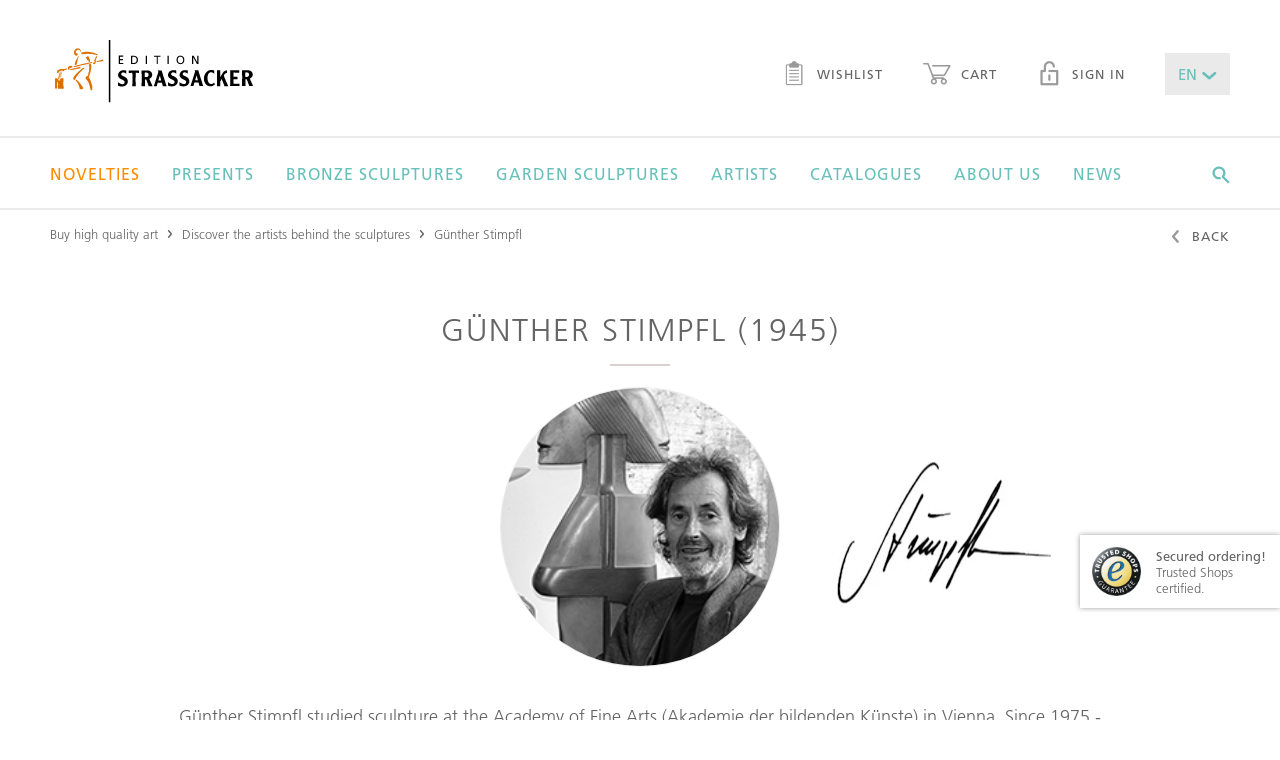

--- FILE ---
content_type: text/html;charset=UTF-8
request_url: https://www.edition-strassacker.de/en/artists/guenther-stimpfl
body_size: 11935
content:
<!doctype html>
<!--[if lte IE 9 ]>
<html lang="en" class="ie9"><![endif]-->
<!--[if (gt IE 9)|!(IE)]><!-->
<html lang="en"><!--<![endif]-->
  <head>
  <meta name="google-site-verification" content="zGNuATHc31ujps_U-n4IBOU2I23vnQDDYGiF0_8KDkc" />
  <title>Limited bronze sculptures by Günther Stimpfl for sale - EDITION STRASSACKER</title>
  <meta charset="UTF-8">
  <meta name="viewport" content="width=device-width, initial-scale=1">

  <meta name="keywords" content=""/>
  <meta name="description" content="Find limited bronze sculptures by Günther Stimpfl for sale - Strictly limited and with a certificate of authenticity - free delivery within the EU."/>

  <link rel="shortcut icon" href="~/docroot/prod/assets/images/favicons/favicon-2023.svg" type="image/svg+xml"/>
  <link rel="apple-touch-icon" href="~/docroot/prod/assets/images/favicons/apple-touch-icon.png"/>
  <link rel="apple-touch-icon" sizes="57x57" href="~/docroot/prod/assets/images/favicons/apple-touch-icon-57x57.png"/>
  <link rel="apple-touch-icon" sizes="72x72" href="~/docroot/prod/assets/images/favicons/apple-touch-icon-72x72.png"/>
  <link rel="apple-touch-icon" sizes="76x76" href="~/docroot/prod/assets/images/favicons/apple-touch-icon-76x76.png"/>
  <link rel="apple-touch-icon" sizes="114x114" href="~/docroot/prod/assets/images/favicons/apple-touch-icon-114x114.png"/>
  <link rel="apple-touch-icon" sizes="120x120" href="~/docroot/prod/assets/images/favicons/apple-touch-icon-120x120.png"/>
  <link rel="apple-touch-icon" sizes="144x144" href="~/docroot/prod/assets/images/favicons/apple-touch-icon-144x144.png"/>
  <link rel="apple-touch-icon" sizes="152x152" href="~/docroot/prod/assets/images/favicons/apple-touch-icon-152x152.png"/>
  <link rel="apple-touch-icon" sizes="180x180" href="~/docroot/prod/assets/images/favicons/apple-touch-icon-180x180.png"/>

  <meta property="og:type" content="Website">
  <meta property="og:title" content="Limited bronze sculptures by Günther Stimpfl for sale - EDITION STRASSACKER">
  <!-- 		<meta property="og:locale" content="de_DE" /> -->
  <meta property="og:description" content="Find limited bronze sculptures by Günther Stimpfl for sale - Strictly limited and with a certificate of authenticity - free delivery within the EU.">
  <meta property="og:image" content="https://edition-strassacker.de/docroot/prod/assets/images/logo.svg;jsessionid=9EBD2FE95354F0180165E1F44517879F">
  <meta name="twitter:card" content="summary">
  <meta name="twitter:title" content="Limited bronze sculptures by Günther Stimpfl for sale - EDITION STRASSACKER">
  <meta name="twitter:description" content="Find limited bronze sculptures by Günther Stimpfl for sale - Strictly limited and with a certificate of authenticity - free delivery within the EU.">

  <meta name="twitter:image" content="https://edition-strassacker.de/docroot/prod/assets/images/logo.svg;jsessionid=9EBD2FE95354F0180165E1F44517879F">
  <script>
    /*! modernizr 3.3.1 (Custom Build) | MIT *
     * http://modernizr.com/download/?-touchevents-setclasses !*/
    !function (e, n, t) {
      function o(e, n) {
        return typeof e === n
      }

      function s() {
        var e, n, t, s, a, i, r;
        for (var l in c)if (c.hasOwnProperty(l)) {
          if (e = [], n = c[l], n.name && (e.push(n.name.toLowerCase()), n.options && n.options.aliases && n.options.aliases.length))for (t = 0; t < n.options.aliases.length; t++)e.push(n.options.aliases[t].toLowerCase());
          for (s = o(n.fn, "function") ? n.fn() : n.fn, a = 0; a < e.length; a++)i = e[a], r = i.split("."), 1 === r.length ? Modernizr[r[0]] = s : (!Modernizr[r[0]] || Modernizr[r[0]] instanceof Boolean || (Modernizr[r[0]] = new Boolean(Modernizr[r[0]])), Modernizr[r[0]][r[1]] = s), f.push((s ? "" : "no-") + r.join("-"))
        }
      }

      function a(e) {
        var n = u.className, t = Modernizr._config.classPrefix || "";
        if (p && (n = n.baseVal), Modernizr._config.enableJSClass) {
          var o = new RegExp("(^|\\s)" + t + "no-js(\\s|$)");
          n = n.replace(o, "$1" + t + "js$2")
        }
        Modernizr._config.enableClasses && (n += " " + t + e.join(" " + t), p ? u.className.baseVal = n : u.className = n)
      }

      function i() {
        return "function" != typeof n.createElement ? n.createElement(arguments[0]) : p ? n.createElementNS.call(n, "http://www.w3.org/2000/svg", arguments[0]) : n.createElement.apply(n, arguments)
      }

      function r() {
        var e = n.body;
        return e || (e = i(p ? "svg" : "body"), e.fake = !0), e
      }

      function l(e, t, o, s) {
        var a, l, f, c, d = "modernizr", p = i("div"), h = r();
        if (parseInt(o, 10))for (; o--;)f = i("div"), f.id = s ? s[o] : d + (o + 1), p.appendChild(f);
        return a = i("style"), a.type = "text/css", a.id = "s" + d, (h.fake ? h : p).appendChild(a), h.appendChild(p), a.styleSheet ? a.styleSheet.cssText = e : a.appendChild(n.createTextNode(e)), p.id = d, h.fake && (h.style.background = "", h.style.overflow = "hidden", c = u.style.overflow, u.style.overflow = "hidden", u.appendChild(h)), l = t(p, e), h.fake ? (h.parentNode.removeChild(h), u.style.overflow = c, u.offsetHeight) : p.parentNode.removeChild(p), !!l
      }

      var f = [], c = [], d = {
        _version: "3.3.1",
        _config: {classPrefix: "", enableClasses: !0, enableJSClass: !0, usePrefixes: !0},
        _q: [],
        on: function (e, n) {
          var t = this;
          setTimeout(function () {
            n(t[e])
          }, 0)
        },
        addTest: function (e, n, t) {
          c.push({name: e, fn: n, options: t})
        },
        addAsyncTest: function (e) {
          c.push({name: null, fn: e})
        }
      }, Modernizr = function () {
      };
      Modernizr.prototype = d, Modernizr = new Modernizr;
      var u = n.documentElement, p = "svg" === u.nodeName.toLowerCase(), h = d._config.usePrefixes ? " -webkit- -moz- -o- -ms- ".split(" ") : ["", ""];
      d._prefixes = h;
      var m = d.testStyles = l;
      Modernizr.addTest("touchevents", function () {
        var t;
        if ("ontouchstart" in e || e.DocumentTouch && n instanceof DocumentTouch)t = !0; else {
          var o = ["@media (", h.join("touch-enabled),("), "heartz", ")", "{#modernizr{top:9px;position:absolute}}"].join("");
          m(o, function (e) {
            t = 9 === e.offsetTop
          })
        }
        return t
      }), s(), a(f), delete d.addTest, delete d.addAsyncTest;
      for (var v = 0; v < Modernizr._q.length; v++)Modernizr._q[v]();
      e.Modernizr = Modernizr
    }(window, document);
  </script>

  <script src="https://www.google.com/recaptcha/api.js?onload=vcRecaptchaApiLoaded&render=explicit&hl=en" async defer></script>

  <link rel="stylesheet" href="/docroot/prod/application.css">
<script defer type="application/javascript" src="/docroot/prod/app.js"></script>
<!-- Google Tag Manager -->
      <script>(function(w,d,s,l,i){w[l]=w[l]||[];w[l].push({'gtm.start':
                new Date().getTime(),event:'gtm.js'});var f=d.getElementsByTagName(s)[0],
              j=d.createElement(s),dl=l!='dataLayer'?'&l='+l:'';j.async=true;j.src=
              'https://www.googletagmanager.com/gtm.js?id='+i+dl;f.parentNode.insertBefore(j,f);
      })(window,document,'script','dataLayer','GTM-57LBG4');</script>
      <!-- End Google Tag Manager -->

      <!-- Adform Tracking Code BEGIN -->
      <script type="text/plain" data-name="tracking" data-type="application/javascript">
        window._adftrack = Array.isArray(window._adftrack) ? window._adftrack : (window._adftrack ? [window._adftrack] : []);
        window._adftrack.push({
          HttpHost: 'track.adform.net',
          pm: 2294354
        });
        (function () { var s = document.createElement('script'); s.type = 'text/javascript'; s.async = true; s.src = 'https://s2.adform.net/banners/scripts/st/trackpoint-async.js'; var x = document.getElementsByTagName('script')[0]; x.parentNode.insertBefore(s, x); })();
      </script>
      <noscript>
        <p style="margin:0;padding:0;border:0;">
          <img src="https://track.adform.net/Serving/TrackPoint/?pm=2294354" width="1" height="1" alt="" />
        </p>
      </noscript>
      <!-- Adform Tracking Code END -->

      <!-- Piwik Pro -->
        <script type="text/plain" data-name="tracking" data-type="application/javascript">
          (function(window, document, script, dataLayer, id) {
            function stgCreateCookie(a,b,c){var d="";if(c){var e=new Date;e.setTime(e.getTime()+24*c*60*60*1e3),d="; expires="+e.toUTCString()}document.cookie=a+"="+b+d+"; path=/"}var isStgDebug=(window.location.href.match("stg_debug")||window.document.cookie.match("stg_debug"))&&!window.location.href.match("stg_disable_debug");stgCreateCookie("stg_debug",isStgDebug?1:"",isStgDebug?14:-1);
            window[dataLayer]=window[dataLayer]||[],window[dataLayer].push({start:(new Date).getTime(),event:"stg.start"});var scripts=document.getElementsByTagName(script)[0],tags=document.createElement(script),dl="dataLayer"!=dataLayer?"?dataLayer="+dataLayer:"";tags.async=!0,tags.src="//www.rumiview.com/containers/"+id+".js"+dl,isStgDebug&&(tags.src=tags.src+"?stg_debug"),scripts.parentNode.insertBefore(tags,scripts);
            !function(a,n,i,t){a[n]=a[n]||{};for(var c=0;c<i.length;c++)!function(i){a[n][i]=a[n][i]||{},a[n][i].api=a[n][i].api||function(){var a=[].slice.call(arguments,0),t=a;"string"==typeof a[0]&&(t={event:n+"."+i+":"+a[0],parameters:[].slice.call(arguments,1)}),window[dataLayer].push(t)}}(i[c])}(window,"ppms",["tm","cp","cm"]);
          })(window, document, 'script', 'dataLayer', 'a666a4ab-493b-46b8-9a3b-85b11280a3c1');
        </script><noscript><iframe src="//www.rumiview.com/containers/a666a4ab-493b-46b8-9a3b-85b11280a3c1/noscript.html" height="0" width="0" style="display:none;visibility:hidden"></iframe></noscript>
        <!-- End Piwik Pro -->

        <!-- Multiview Tracking Pixel -->
        <script type="text/plain" data-name="tracking" data-type="application/javascript" data-src="//assets.adobedtm.com/175f7caa2b90/86955ebcfb45/launch-1504db9c3953.min.js" async></script>
        <script type="text/plain" data-name="tracking" data-type="application/javascript" data-src="https://tag.simpli.fi/sifitag/a164dd40-09f2-0138-f0bf-06a9ed4ca31b" async></script>
        <!-- End Multiview Tracking Pixel -->

        <!-- Global site tag (gtag.js) - Google Marketing Platform -->
        <script type="text/plain" data-name="tracking" data-type="application/javascript" data-src="https://www.googletagmanager.com/gtag/js?id=DC-9750576" async></script>
        <script type="text/plain" data-name="tracking" data-type="application/javascript">
          window.dataLayer = window.dataLayer || [];
          function gtag(){dataLayer.push(arguments);}
          gtag('js', new Date());
          gtag('config', 'DC-9750576');
        </script>
        <!-- End of global snippet: Please do not remove -->

      </head>
<body>
  <div class="app-container">
      <div id="show-popup" class="popup-area condensed spacer-large">
    <i class="popup-close ico-close" onclick="closePopup()"></i>
    <img src="https://editionstrassacker.imgix.net/dam/jcr:a5bfa666-fe25-4c6d-a397-9b922cb7ac22/Pop_up_Katalog_25_26_E.png" class="popup-image" alt="Request a free catalog!">
    <h1 class="h--underlined popup-headline">Request a free catalog!</h1>
    <p class="popup-text">Take advantage of the opportunity and don’t hesitate to order your personal copy that will be sent to you by mail within a few days.</p>

    <a onclick="followPopupLink()">
      <button class="m-button m-button--filled popup-button">
        <span>Order catalogue!</span>
      </button>
    </a>
</div>

<script>

    function closePopup() {
        document.getElementById('show-popup').style.display = 'none';
        sessionStorage['popupWasClosed'] = 'true';
    }

    function followPopupLink() {
        closePopup();
        window.location.href="https://edition-strassacker.de/en/order-art-catalog"
    }

    if('true' === 'true') {
        if(sessionStorage['popupWasClosed'] !== 'true') {
            setTimeout(function () {
                document.getElementById('show-popup').style.display = 'block';
            }, (parseInt('30'))*1000);
        }
    }
</script>
<to-top-button></to-top-button>

<header class="l-header">
  <div>
    <a href="/en/checkout/shopping-cart" class="l-header__cart-button">
      <i class="ico-warenkorb"></i>
      <div ng-show="$parent.ctrl.cartService.carts['cart'].productCount > 0" class="m-badge" ng-cloak>
          <span ng-cloak>{{$parent.ctrl.cartService.carts['cart'].productCount || '0'}}</span>
        </div>
      </a>
    <a class="l-header__logo" href="/en">
      <img src="/docroot/prod/assets/images/logo.svg" alt="Strassacker Edition">
    </a>
    <button (click)="$parent.ctrl.offcanvasService.togglePanel('offcanvas-navigation');" class="l-header__burger-button">
      <i class="ico-burger"></i> Menu</button>
    <nav class="l-header__sec-nav">
      <ul class="m-nav-bar">
        <li>
          <a href="/en/wish-list" class="m-link">
            <i class="ico-merkzettel"></i> Wishlist<div ng-show="$parent.ctrl.cartService.carts['wishlist'].productCount > 0" class="m-badge" ng-cloak>
                <span ng-cloak>{{$parent.ctrl.cartService.carts['wishlist'].productCount || '0'}}</span>
              </div>
            </a>
        </li>
        <li>
          <a href="/en/checkout/shopping-cart" class="m-link">
            <i class="ico-warenkorb"></i> Cart<div ng-show="$parent.ctrl.cartService.carts['cart'].productCount > 0" class="m-badge" ng-cloak>
                <span ng-cloak>{{$parent.ctrl.cartService.carts['cart'].productCount || '0'}}</span>
              </div>
            </a>
        </li>
        <li><a href="/en/my-account" class="m-link"><i class="ico-lock"></i> Sign in</a></li>
          <li>
          <drop-down class-modifier="m-drop-down--medium m-drop-down--novalidate" ng-model="$parent.ctrl.languageService.lang" ng-cloak>
            <select title="lang">
              <option value="de">DE</option>
              <option value="en">EN</option>
            </select>
          </drop-down>
        </li>
      </ul>
    </nav>
  </div>
  <nav class="l-header__main-nav">
      <div>
        <ul class="m-mega-menu" ng-class="{'m-mega-menu--active-search': searchActive}">
          <li class="m-mega-menu__item m-mega-menu__item--expanding" tabindex="0"><a href="/en/bronze-sculptures/new-editions" ><font color =Darkorange>Novelties</font></a>

<div  class="m-mega-menu__sub-menu">
  <div >
    </div>
</div>

</li><li class="m-mega-menu__item m-mega-menu__item--expanding" tabindex="0"><a href="/en/bronze-sculptures/presents" >Presents</a>

<div  class="m-mega-menu__sub-menu">
  <div >
    </div>
</div>

</li><li class="m-mega-menu__item m-mega-menu__item--expanding" tabindex="0"><a href="/en/bronze-sculptures" >Bronze sculptures</a>

<div 
  class="m-mega-menu__sub-menu">
  <div >
    <div class="m-mega-menu__column">
  <div class="m-box ">
  <strong class="h5 h--underlined">limited bronze sculptures</strong> <a class="m-link m-link--sec" href="/en/bronze-sculptures/limited-sculptures">more details</a>
</div><div class="m-box ">
  <strong class="h5 h--underlined">limited garden sculptures</strong> <a class="m-link m-link--sec" href="/en/bronze-sculptures/limited-garden-sculptures">more details</a>
</div><div class="m-box ">
  <strong class="h5 h--underlined">unlimited garden sculptures</strong> <a class="m-link m-link--sec" href="/en/bronze-sculptures/unlimited-garden-sculptures">more details</a>
</div></div><div class="m-mega-menu__column">
    <div class="m-link-list">
  <strong class="m-link-list__headline">styles</strong>
  <ul class="m-link-list__list">
    <li><a href="/en/bronze-sculptures/style-contemporary-art">Contemporary art</a></li>
    <li><a href="/en/bronze-sculptures/style-realism">Realism</a></li>
    <li><a href="/en/bronze-sculptures/style-surrealism">Surrealism</a></li>
    <li><a href="/en/bronze-sculptures/style-figurative">Figurative</a></li>
    <li><a href="/en/bronze-sculptures/style-classic-modernism">Classic modernism</a></li>
    </ul>
</div>


</div>
<div class="m-mega-menu__column">
    <div class="m-link-list">
  <strong class="m-link-list__headline">Genres</strong>
  <ul class="m-link-list__list">
    <li><a href="/en/bronze-sculptures/genre-figurative">Figurative</a></li>
    <li><a href="/en/bronze-sculptures/genre-mythology">Mythology</a></li>
    <li><a href="/en/bronze-sculptures/genre-animal-sculpture">Animal sculpture</a></li>
    <li><a href="/en/bronze-sculptures/genre-archetypes">Archetypes</a></li>
    <li><a href="/en/bronze-sculptures/genre-ethnic">Ethnic</a></li>
    <li><a href="/en/bronze-sculptures/genre-design">Design</a></li>
    <li><a href="/en/bronze-sculptures/genre-architectural">Architectural</a></li>
    <li><a href="/en/bronze-sculptures/genre-wall-objects">Wall Objects</a></li>
    </ul>
</div>


</div>
<div class="m-mega-menu__column">
    <div class="m-link-list">
  <strong class="m-link-list__headline">Themes</strong>
  <ul class="m-link-list__list">
    <li><a href="/en/bronze-sculptures/love">Love</a></li>
    <li><a href="/en/bronze-sculptures/family">Family</a></li>
    <li><a href="/en/bronze-sculptures/humor">Humor</a></li>
    <li><a href="/en/bronze-sculptures/fairy-tale-and-fantasy">Fairy Tale & Fantasy</a></li>
    <li><a href="/en/bronze-sculptures/reflectiveness">Reflectiveness</a></li>
    <li><a href="/en/bronze-sculptures/music">Music</a></li>
    <li><a href="/en/bronze-sculptures/gift-ideas">Gift Ideas</a></li>
    <li><a href="/en/bronze-sculptures/animals">Animals</a></li>
    <li><a href="/en/bronze-sculptures/all-themes">All themes</a></li>
    </ul>
</div>


</div>
</div>
</div>

</li><li class="m-mega-menu__item m-mega-menu__item--expanding" tabindex="0"><a href="/en/bronze-sculptures/exterior" >Garden sculptures</a>

<div  class="m-mega-menu__sub-menu">
  <div >
    <div class="m-mega-menu__column m-mega-menu__column--wide">
      <div class="m-box m-box--stretched-xl">
        <div>
          <h3 class="h4 h--underlined">all garden sculptures</h3>
          <a href="/en/bronze-sculptures/exterior" class="m-button m-button--link">more details</a>
        </div>
      </div>
    </div>
  <div class="m-mega-menu__column m-mega-menu__column--wide">
      <div class="m-box m-box--dimmed m-box--stretched-xl" style="background-image: url(https://editionstrassacker.imgix.net/dam/jcr:510bd30f-ba3d-4180-bbe5-0e80ceba02e1/Garten_24_25_500_386px_2.jpg?auto=format,compress&w=400);">
        <div>
          <h3 class="h--underlined">Limited garden sculptures</h3>
          <p>Here you will find works by well-known artists for your home garden.</p>
          <a href="/en/bronze-sculptures/limited-garden-sculptures" class="m-button m-button--light">More details</a>
        </div>
      </div>
    </div>
  <div class="m-mega-menu__column m-mega-menu__column--wide">
      <div class="m-box m-box--dimmed m-box--stretched-xl" style="background-image: url(https://editionstrassacker.imgix.net/dam/jcr:51a9432a-ad47-47a9-b71d-1fe1d1e295e2/37309_3.png?auto=format,compress&w=400);">
        <div>
          <h3 class="h--underlined">Unlimited garden sculptures</h3>
          <p>Exclusive bronze art from the "Atelier Strassacker" made by our sculptors.</p>
          <a href="/en/bronze-sculptures/unlimited-garden-sculptures" class="m-button m-button--light">More details</a>
        </div>
      </div>
    </div>
  </div>
</div>

</li><li class="m-mega-menu__item m-mega-menu__item--expanding" tabindex="0"><a href="/en/artists" >Artists</a>

<div 
  class="m-mega-menu__sub-menu">
  <div >

    <div class="m-mega-menu__column">
  <div class="m-box m-box--stretched">
  <strong class="h5 h--underlined">artist of the month</strong> <a class="m-link m-link--sec" href="/en/artists/pawel-andryszewski">more details</a>
</div><div class="m-box m-box--stretched">
  <strong class="h5 h--underlined">Apply as artist</strong> <a class="m-link m-link--sec" href="/en/apply-as-artist">Application form</a>
</div></div><div class="m-mega-menu__column m-mega-menu__column--even-wider">
      <div>
        <a href="/en/artists#A"
                 class="m-button m-button--filled">A</a>
            <a href="/en/artists#B"
                 class="m-button m-button--filled">B</a>
            <a href="/en/artists#C"
                 class="m-button m-button--filled">C</a>
            <a href="/en/artists#D"
                 class="m-button m-button--filled">D</a>
            <a href="/en/artists#E"
                 class="m-button m-button--filled">E</a>
            <a href="/en/artists#F"
                 class="m-button m-button--filled">F</a>
            <a href="/en/artists#G"
                 class="m-button m-button--filled">G</a>
            <a href="/en/artists#H"
                 class="m-button m-button--filled">H</a>
            <button class="m-button" disabled>I</button>
            <a href="/en/artists#J"
                 class="m-button m-button--filled">J</a>
            <a href="/en/artists#K"
                 class="m-button m-button--filled">K</a>
            <a href="/en/artists#L"
                 class="m-button m-button--filled">L</a>
            <a href="/en/artists#M"
                 class="m-button m-button--filled">M</a>
            <a href="/en/artists#N"
                 class="m-button m-button--filled">N</a>
            <a href="/en/artists#O"
                 class="m-button m-button--filled">O</a>
            <a href="/en/artists#P"
                 class="m-button m-button--filled">P</a>
            <button class="m-button" disabled>Q</button>
            <a href="/en/artists#R"
                 class="m-button m-button--filled">R</a>
            <a href="/en/artists#S"
                 class="m-button m-button--filled">S</a>
            <a href="/en/artists#T"
                 class="m-button m-button--filled">T</a>
            <button class="m-button" disabled>U</button>
            <a href="/en/artists#V"
                 class="m-button m-button--filled">V</a>
            <a href="/en/artists#W"
                 class="m-button m-button--filled">W</a>
            <button class="m-button" disabled>X</button>
            <a href="/en/artists#Y"
                 class="m-button m-button--filled">Y</a>
            <a href="/en/artists#Z"
                 class="m-button m-button--filled">Z</a>
            <a href="/en/artists" class="m-button">Show all</a>
      </div>
    </div>

  </div>
</div>
</li><li class="m-mega-menu__item m-mega-menu__item--expanding" tabindex="0"><a href="/en/order-art-catalog" >Catalogues</a>

<div  class="m-mega-menu__sub-menu">
  <div >
    <div class="m-mega-menu__column m-mega-menu__column--wide">
      <div class="m-box m-box--dimmed m-box--stretched-xl" style="background-image: url(https://editionstrassacker.imgix.net/dam/jcr:eb6e4f3f-19d6-4fde-a5d1-35c628a6b1c7/Kleinskulpturen_25_26.jpg?auto=format,compress&w=400);">
        <div>
          <h3 class="h--underlined">SCULPTURES 2025/26</h3>
          <p>In the Edition catalogues, you will find exclusive, limited bronze sculptures.</p>
          <a href="/en/order-art-catalog" class="m-button m-button--light">More Details</a>
        </div>
      </div>
    </div>
  <div class="m-mega-menu__column m-mega-menu__column--wide">
      <div class="m-box m-box--dimmed m-box--stretched-xl" style="background-image: url(https://editionstrassacker.imgix.net/dam/jcr:51a9432a-ad47-47a9-b71d-1fe1d1e295e2/37309_3.png?auto=format,compress&w=400);">
        <div>
          <h3 class="h--underlined">GARDEN CATALOGUE 2025/26</h3>
          <p>Apart from our Edition catalogues, an exclusive garden sculpture catalogue is published once a year.</p>
          <a href="/en/order-art-catalog" class="m-button m-button--light">More Details</a>
        </div>
      </div>
    </div>
  </div>
</div>

</li><li class="m-mega-menu__item m-mega-menu__item--expanding" tabindex="0"><a href="/en/about-us" >About us</a>

<div 
  class="m-mega-menu__sub-menu">
  <div >
    <div class="m-mega-menu__column">
    <div class="m-link-list">
  <strong class="m-link-list__headline">Edition Strassacker</strong>
  <ul class="m-link-list__list">
    <li><a href="/en/about-us">The Edition Strassacker</a></li>
    <li><a href="/en/about-us/our-guarantees">Our guarantees </a></li>
    <li><a href="/en/about-us/gallery-in-suessen">Gallery in Süßen </a></li>
    <li><a href="/en/about-us/sculpture-garden-in-suessen">Sculpture Garden in Süßen </a></li>
    </ul>
</div>


</div>
<div class="m-mega-menu__column">
    <div class="m-link-list">
  <strong class="m-link-list__headline">Art of bronze casting</strong>
  <ul class="m-link-list__list">
    <li><a href="/en/about-us/art-foundry-in-suessen">Art foundry in Süssen </a></li>
    <li><a href="/en/about-us/art-of-bronze-casting">Art of bronze casting</a></li>
    <li><a href="/en/about-us/lost-wax-technique">Lost wax technique </a></li>
    <li><a href="/en/about-us/sand-casting">Sand casting </a></li>
    <li><a href="/en/about-us/chasing-and-adding-patinas">Chasing and adding patinas </a></li>
    </ul>
</div>


</div>
<div class="m-mega-menu__column">
    <div class="m-link-list">
  <strong class="m-link-list__headline">Service</strong>
  <ul class="m-link-list__list">
    <li><a href="/en/about-us/installation-and-care-instructions">Installation & care instructions </a></li>
    <li><a href="/en/about-us/faq">FAQ – Frequently asked questions</a></li>
    <li><a href="/en/contact">Contact</a></li>
    <li><a href="/en/apply-as-artist">Apply as artist</a></li>
    </ul>
</div>


</div>
<div class="m-mega-menu__column">
    <div class="m-link-list">
  <strong class="m-link-list__headline">Worth Knowing</strong>
  <ul class="m-link-list__list">
    <li><a href="/en/bronze-art">Bronze art </a></li>
    <li><a href="/en/about-us/ernst-fuchs-special">A hommage to Prof. Ernst Fuchs</a></li>
    </ul>
</div>


</div>
<footer class="m-mega-menu__footer">
  <div class="m-box m-box--full-width">
    <div>
      <strong class="h5">Do you have any questions?</strong> Call us!</div>
    <div>
      <i class="ico-phone"></i>
      <div>
        <strong>+49 (0) 7162 16 180</strong> Mo. – Fr. from 8.30 to 16.30</div>
    </div>
    <div>
      <a href="mailto:info@edition-strassacker.de" class="m-button">Send email</a>
      <a href="/en/contact" class="m-button">contact form</a>
      </div>
  </div>
</footer></div>
</div>

</li><li class="m-mega-menu__item" tabindex="0"><a href="/en/news" >News</a>

</li><li class="m-mega-menu__search" tabindex="0">
            <i (click)="searchActive = true;" class="ico-suche"></i>
            <search-input class="m-search-input" search-page="/en/search-results" product-image-query-string="?auto=format,compress&w=100">
              <input class="js-search-input"
                     ng-keyup="$parent.ctrl.handleKeyPress($event);"
                     esc-pressed="$parent.ctrl.reset(); $parent.$parent.searchActive = false;"
                     type="text"
                     placeholder="Search for articles, sculptures, artists, &hellip;">
              <span (click)="$parent.$parent.searchActive = false;"
                    class="js-search-close-button m-search-input__close-button">
                <i class="ico-close"></i>
              </span>
            </search-input>
          </li>
        </ul>
      </div>
    </nav>
  <offcanvas-panel panel-id="offcanvas-navigation" class="l-offcanvas-panel">
    <tree-menu class="m-tree-menu">
      <tree-menu-level level-id="root" level-title="Menü" class="m-tree-menu__root-level">
        <div>
          <a href="/en">Home</a>
          <a href="/en/bronze-sculptures/new-editions"><font color =Darkorange>Novelties</font></a>
              <a href="/en/bronze-sculptures/presents">Presents</a>
              <button target-level="Bronze sculptures">
                    Bronze sculptures<i class="ico-arrow-right"></i>
                </button>
              <button target-level="Garden sculptures">
                    Garden sculptures<i class="ico-arrow-right"></i>
                </button>
              <button target-level="Artists">
                    Artists<i class="ico-arrow-right"></i>
                </button>
              <button target-level="Catalogues">
                    Catalogues<i class="ico-arrow-right"></i>
                </button>
              <button target-level="About us">
                    About us<i class="ico-arrow-right"></i>
                </button>
              <a href="/en/news">News</a>
              </div>
        <tree-menu-level level-id="Bronze sculptures" level-title="Bronze sculptures">
              <div>
                <a href="/en/bronze-sculptures">Overview</a>
                <button target-level="styles">
                          styles<i class="ico-arrow-right"></i>
                      </button>
                    <button target-level="Genres">
                          Genres<i class="ico-arrow-right"></i>
                      </button>
                    <button target-level="Themes">
                          Themes<i class="ico-arrow-right"></i>
                      </button>
                    <a href="/en/bronze-sculptures/limited-sculptures">limited bronze sculptures</a>
                    <a href="/en/bronze-sculptures/limited-garden-sculptures">limited garden sculptures</a>
                    <a href="/en/bronze-sculptures/unlimited-garden-sculptures">unlimited garden sculptures</a>
                    </div>
              <tree-menu-level level-id="styles" level-title="styles">
                    <div>
                      <a href="/en/bronze-sculptures/style-contemporary-art">Contemporary art</a>
                      <a href="/en/bronze-sculptures/style-realism">Realism</a>
                      <a href="/en/bronze-sculptures/style-surrealism">Surrealism</a>
                      <a href="/en/bronze-sculptures/style-figurative">Figurative</a>
                      <a href="/en/bronze-sculptures/style-classic-modernism">Classic modernism</a>
                      </div>
                  </tree-menu-level>
                <tree-menu-level level-id="Genres" level-title="Genres">
                    <div>
                      <a href="/en/bronze-sculptures/genre-figurative">Figurative</a>
                      <a href="/en/bronze-sculptures/genre-mythology">Mythology</a>
                      <a href="/en/bronze-sculptures/genre-animal-sculpture">Animal sculpture</a>
                      <a href="/en/bronze-sculptures/genre-archetypes">Archetypes</a>
                      <a href="/en/bronze-sculptures/genre-ethnic">Ethnic</a>
                      <a href="/en/bronze-sculptures/genre-design">Design</a>
                      <a href="/en/bronze-sculptures/genre-architectural">Architectural</a>
                      <a href="/en/bronze-sculptures/genre-wall-objects">Wall Objects</a>
                      </div>
                  </tree-menu-level>
                <tree-menu-level level-id="Themes" level-title="Themes">
                    <div>
                      <a href="/en/bronze-sculptures/love">Love</a>
                      <a href="/en/bronze-sculptures/family">Family</a>
                      <a href="/en/bronze-sculptures/humor">Humor</a>
                      <a href="/en/bronze-sculptures/fairy-tale-and-fantasy">Fairy Tale & Fantasy</a>
                      <a href="/en/bronze-sculptures/reflectiveness">Reflectiveness</a>
                      <a href="/en/bronze-sculptures/music">Music</a>
                      <a href="/en/bronze-sculptures/gift-ideas">Gift Ideas</a>
                      <a href="/en/bronze-sculptures/animals">Animals</a>
                      <a href="/en/bronze-sculptures/all-themes">All themes</a>
                      </div>
                  </tree-menu-level>
                </tree-menu-level>
          <tree-menu-level level-id="Garden sculptures" level-title="Garden sculptures">
              <div>
                <a href="/en/bronze-sculptures/exterior">Overview</a>
                <a href="/en/bronze-sculptures/exterior">all garden sculptures</a>
                    <a href="/en/bronze-sculptures/limited-garden-sculptures">Limited garden sculptures</a>
                    <a href="/en/bronze-sculptures/unlimited-garden-sculptures">Unlimited garden sculptures</a>
                    </div>
              </tree-menu-level>
          <tree-menu-level level-id="Artists" level-title="Artists">
              <div>
                <a href="/en/artists">Overview</a>
                <a href="/en/artists/pawel-andryszewski">artist of the month</a>
                    <a href="/en/apply-as-artist">Apply as artist</a>
                    </div>
              </tree-menu-level>
          <tree-menu-level level-id="Catalogues" level-title="Catalogues">
              <div>
                <a href="/en/order-art-catalog">Overview</a>
                <a href="/en/order-art-catalog">SCULPTURES 2025/26</a>
                    <a href="/en/order-art-catalog">GARDEN CATALOGUE 2025/26</a>
                    </div>
              </tree-menu-level>
          <tree-menu-level level-id="About us" level-title="About us">
              <div>
                <a href="/en/about-us">Overview</a>
                <button target-level="Edition Strassacker">
                          Edition Strassacker<i class="ico-arrow-right"></i>
                      </button>
                    <button target-level="Art of bronze casting">
                          Art of bronze casting<i class="ico-arrow-right"></i>
                      </button>
                    <button target-level="Service">
                          Service<i class="ico-arrow-right"></i>
                      </button>
                    <button target-level="Worth Knowing">
                          Worth Knowing<i class="ico-arrow-right"></i>
                      </button>
                    </div>
              <tree-menu-level level-id="Edition Strassacker" level-title="Edition Strassacker">
                    <div>
                      <a href="/en/about-us">The Edition Strassacker</a>
                      <a href="/en/about-us/our-guarantees">Our guarantees </a>
                      <a href="/en/about-us/gallery-in-suessen">Gallery in Süßen </a>
                      <a href="/en/about-us/sculpture-garden-in-suessen">Sculpture Garden in Süßen </a>
                      </div>
                  </tree-menu-level>
                <tree-menu-level level-id="Art of bronze casting" level-title="Art of bronze casting">
                    <div>
                      <a href="/en/about-us/art-foundry-in-suessen">Art foundry in Süssen </a>
                      <a href="/en/about-us/art-of-bronze-casting">Art of bronze casting</a>
                      <a href="/en/about-us/lost-wax-technique">Lost wax technique </a>
                      <a href="/en/about-us/sand-casting">Sand casting </a>
                      <a href="/en/about-us/chasing-and-adding-patinas">Chasing and adding patinas </a>
                      </div>
                  </tree-menu-level>
                <tree-menu-level level-id="Service" level-title="Service">
                    <div>
                      <a href="/en/about-us/installation-and-care-instructions">Installation & care instructions </a>
                      <a href="/en/about-us/faq">FAQ – Frequently asked questions</a>
                      <a href="/en/contact">Contact</a>
                      <a href="/en/apply-as-artist">Apply as artist</a>
                      </div>
                  </tree-menu-level>
                <tree-menu-level level-id="Worth Knowing" level-title="Worth Knowing">
                    <div>
                      <a href="/en/bronze-art">Bronze art </a>
                      <a href="/en/about-us/ernst-fuchs-special">A hommage to Prof. Ernst Fuchs</a>
                      </div>
                  </tree-menu-level>
                </tree-menu-level>
          </tree-menu-level>
      <div class="m-tree-menu__sec-nav">
        <ul class="m-nav-bar">
          <li ng-show="$parent.ctrl.languageService.lang !== 'en'" (click)="$parent.ctrl.languageService.switchLanguage('en');">
            <a href="/en/artists/guenther-stimpfl" class="m-link"><i class="ico-globe"></i> English</a>
          </li>
          <li ng-show="$parent.ctrl.languageService.lang !== 'de'" (click)="$parent.ctrl.languageService.switchLanguage('de');">
            <a href="/de/kuenstler/guenther-stimpfl" class="m-link"><i class="ico-globe"></i> Deutsch</a>
          </li>
          <li ng-show="$parent.ctrl.languageService.lang !== 'fr'" (click)="$parent.ctrl.languageService.switchLanguage('fr');">
            <a href="" class="m-link"><i class="ico-globe"></i> ???header.link.france.label???</a>
          </li>
          <li><a href="/en/wish-list" class="m-link"><i class="ico-merkzettel"></i>Wishlist</a></li>
          <li><a href="/en/my-account" class="m-link"><i class="ico-konto"></i> My Account</a></li>
        </ul>
        <div class="m-search-input">
          <form name="mobile-search" ng-submit="$parent.ctrl.search(searchTerm, '/en/search-results#?search='+searchTerm);">
            <input class="novalidate" type="text" placeholder="Suche" ng-model="searchTerm">
          </form>
        </div>
      </div>
    </tree-menu>
  </offcanvas-panel>
  <offcanvas-panel panel-id="cart-panel" class="l-offcanvas-panel l-offcanvas-panel--left l-offcanvas-panel--small">
    <cart-panel cart-uri="/en/checkout/shopping-cart" product-image-query-string="?auto=format,compress&w=200"></cart-panel>
  </offcanvas-panel>

  <script id="page-data" type="application/json">
    {
      "language":"en",
      "user": null,
      "tags": [
        
      ],
      "defaultContent": {
        "headline":"Discover the artists behind the sculptures",
        "body": "",
        "uri":"/en/artists"
      },
      "representations": {
        "de":"/de/kuenstler/guenther-stimpfl",
        "en":"/en/artists/guenther-stimpfl",
        "fr":""
      }
    }
  </script>
</header>

<a href="https://www.trustedshops.de/bewertung/info_XC970C0EE13BE87FBBF1E89788A28F251.html?utm_source=shop&utm_medium=link&utm_content=trustcard&utm_campaign=trustbadge"
   target="_blank"
   class="m-signet m-signet--sticky">
  <img height="80" src="/docroot/prod/assets/images/trusted-shops-logo.png" alt="Trusted Shops">
  <div>
    <strong>Secured ordering!</strong>
    Trusted Shops certified.</div>
</a>


<nav class="l-contextual-navigation">
    <ul class="m-breadcrumbs">
      <li><a href="/en">Buy high quality art </a></li>
      <li><a href="/en/artists">Discover the artists behind the sculptures</a></li>
      <li><a href="/en/artists/guenther-stimpfl">Günther Stimpfl</a></li>
      </ul>
    <a href="#" onclick="window.history.back()" class="l-contextual-navigation__back-button m-link"><i class="ico-arrow-left"></i> Back</a>
      </nav>
<!-- floodlights for tracking -->
<main class="l-content">
        <section class="l-content__section">
              <div>
                <div class="l-content__module">
                  <div class="condensed">
  <header class="l-content__header">
    <h1 class="h--underlined">
      Günther Stimpfl
        (1945)
      </h1>
    <img class="m-profile-image m-profile-image--large spacer" src="https://editionstrassacker.imgix.net/dam/jcr:5921d075-e0f0-4e66-a9e6-512e04a85255/Stimpfl_Portrait1.png" alt="">
    <img class="m-signature-image" src="https://editionstrassacker.imgix.net/dam/jcr:e644e673-8307-4c8d-b609-da72b99e5668/Stimpfl_Unterschrift.png?auto=format,compress&w=250" alt="">
    </header>
  <div read-more><p>G&uuml;nther Stimpfl studied sculpture at the Academy of Fine Arts (Akademie der bildenden K&uuml;nste) in Vienna. Since 1975 - after working as a restorer and free-standing sculptor of the Viennese palaces of Belvedere and Schoenbrunn - he has created an extensive range of sculptural works. At the same time, he drew attention to himself with etchings, pastels and drawings.</p>

<p>Stimpfl&#39;s sculptures are enormous, they stand with a forceful presence which is enforced by their archaic-look. They seem to show a connection between the modern arts of our time and the design ideas from cultures of old. As a human-like figure they are only recognizable through minimal details such as the hint of a mouth. The almost architectural rigor can be lost in the act, which gives the figures an impressive grandeur.</p>

<p>His work sometimes has a more figurative, even realistic touch.</p>
</div>
  <div class="m-separator m-separator--small">
    <hr>
  </div>
  <ul class="m-property-list">
    <li><strong>Genres</strong> <span>
              <a href="/en/bronze-sculptures/genre-figurative">Figurative</a>, </span>
          <span>
              <a href="/en/bronze-sculptures/genre-architectural">Architectural</a></span>
          </li>
    <li><strong>Styles</strong> <span>
              <a href="/en/bronze-sculptures/style-classic-modernism">Classic modernism</a>, </span>
          <span>
              <a href="/en/bronze-sculptures/style-contemporary-art">Contemporary art</a></span>
          </li>
    </ul>
</div>
</div>
                <div class="l-content__module">
                  <div class="l-content__module">
    <h2 class="text-align-center">Sculptures by Günther Stimpfl</h2>
    <div class="l-products__tiles  l-products__tiles--scrolling">
      <div>
        <a href="/en/guenther-stimpfl/idol-84211" class="m-product-tile">
              <div class="m-product-tile__image">
                <img src="https://editionstrassacker.imgix.net/dam/jcr:6b5f99c9-b768-4b96-9f02-07e862c1cbc2/84211_1.png?auto=format,compress&w=250" alt="Bronzefigur Idol von Günther Stimpfl" preloader>
                <i class="ico-suche"></i>
                </div>

              <span class="m-product-tile__artist">Günther Stimpfl</span>
                <h3 class="m-product-tile__title h4 h--underlined text-align-center">Idol</h3>
              <small class="m-product-tile__price">10.200,00 €</small>
            </a>
        <a href="/en/guenther-stimpfl/kopf-mit-maske-84209" class="m-product-tile">
              <div class="m-product-tile__image">
                <img src="https://editionstrassacker.imgix.net/dam/jcr:f1a69220-119a-4c9a-b290-dd76100add93/84209_1.png?auto=format,compress&w=250" alt="Bronzefigur Kopf mit Maske von Günther Stimpfl" preloader>
                <i class="ico-suche"></i>
                </div>

              <span class="m-product-tile__artist">Günther Stimpfl</span>
                <h3 class="m-product-tile__title h4 h--underlined text-align-center">Kopf mit Maske</h3>
              <small class="m-product-tile__price">3.480,00 €</small>
            </a>
        <a href="/en/guenther-stimpfl/joker-87446" class="m-product-tile">
              <div class="m-product-tile__image">
                <img src="https://editionstrassacker.imgix.net/dam/jcr:2f7f61ef-eb83-4380-a579-bac2d34c1877/87446_1.png?auto=format,compress&w=250" alt="Bronzefigur Joker von Günther Stimpfl" preloader>
                <i class="ico-suche"></i>
                </div>

              <span class="m-product-tile__artist">Günther Stimpfl</span>
                <h3 class="m-product-tile__title h4 h--underlined text-align-center">Joker</h3>
              <small class="m-product-tile__price">4.600,00 €</small>
            </a>
        <a href="/en/guenther-stimpfl/dackel-frodo-87447" class="m-product-tile">
              <div class="m-product-tile__image">
                <img src="https://editionstrassacker.imgix.net/dam/jcr:4c56d4e7-b49c-403a-84cf-9086ce445025/87447_1.png?auto=format,compress&w=250" alt="Bronzefigur Dackel Frodo von Günther Stimpfl" preloader>
                <i class="ico-suche"></i>
                </div>

              <span class="m-product-tile__artist">Günther Stimpfl</span>
                <h3 class="m-product-tile__title h4 h--underlined text-align-center">Dackel Frodo</h3>
              <small class="m-product-tile__price">6.480,00 €</small>
            </a>
        </div>
    </div>
    <div class="m-separator">
        <hr>
        <a href="/en/bronze-sculptures#?artist=0240d381-cbc1-4f1c-9f73-03992fbbe630" class="m-separator__label">Show all</a>
      </div>
    </div>
</div>
                <div class="l-content__module">
                    <h2>
  Selected artists</h2>

<div class="m-artist-list">
  <a href="/en/artists/Ernst-Barlach"
           class="m-artist-list__item">
          <div>
            <img src="https://editionstrassacker.imgix.net/dam/jcr:e32853f3-8711-48f0-89be-550ccf1eef12/platzhalter-kein-kuenstlerfoto.jpg?auto=format,compress&w=175&h=175" alt="" class="m-profile-image m-profile-image--full-width">
          </div>
          <strong class="h5">Ernst Barlach</strong>
        </a>
      <a href="/en/artists/theo-stuttge"
           class="m-artist-list__item">
          <div>
            <img src="https://editionstrassacker.imgix.net/dam/jcr:38808fc8-196f-4d73-a0b1-222cbd1d31d1/Stuttge_Portrait_200x200.png?auto=format,compress&w=175&h=175" alt="" class="m-profile-image m-profile-image--full-width">
          </div>
          <strong class="h5">Théo Stuttgé</strong>
        </a>
      <a href="/en/artists/damiano-taurino"
           class="m-artist-list__item">
          <div>
            <img src="https://editionstrassacker.imgix.net/dam/jcr:d0bd439b-4062-4ee5-87c4-03198ac12108/Taurino-Damiano-Portrait.jpg?auto=format,compress&w=175&h=175" alt="Taurino-Damiano-Portrait" class="m-profile-image m-profile-image--full-width">
          </div>
          <strong class="h5">Damiano Taurino</strong>
        </a>
      <a href="/en/artists/pawel-andryszewski"
           class="m-artist-list__item">
          <div>
            <img src="https://editionstrassacker.imgix.net/dam/jcr:e459c909-a1ae-4499-9636-8f84ac5dfeeb/pawel-andryszewski_portrait.png?auto=format,compress&w=175&h=175" alt="" class="m-profile-image m-profile-image--full-width">
          </div>
          <strong class="h5">Pawel Andryszewski</strong>
        </a>
      <a href="/en/artists/ingo-koblischek"
           class="m-artist-list__item">
          <div>
            <img src="https://editionstrassacker.imgix.net/dam/jcr:b5cee1f5-7309-4469-8b92-a39eec0f87f2/Koblischek_Portrait_200x200.png?auto=format,compress&w=175&h=175" alt="" class="m-profile-image m-profile-image--full-width">
          </div>
          <strong class="h5">Ingo Koblischek</strong>
        </a>
      <a href="/en/artists/kurtfritz-handel"
           class="m-artist-list__item">
          <div>
            <img src="https://editionstrassacker.imgix.net/dam/jcr:6e92797e-bc0c-4327-ad20-b29aee9ed413/Handel_Portrait_200x200.png?auto=format,compress&w=175&h=175" alt="" class="m-profile-image m-profile-image--full-width">
          </div>
          <strong class="h5">Kurtfritz Handel</strong>
        </a>
      </div>
<div class="m-separator">
  <hr>
  <a href="/en/artists" class="m-separator__label">
    Artists from A-Z</a>
</div></div>
                </div>
            </section>

            </main>
      <notification notification-id="globalNotification"></notification>

<overlay overlay-id="localStorageError" overlay-closable="false" class-modifier="l-overlay--medium" ng-cloak>
  <div class="l-storage-error-overlay">
    <img src="~/docroot/prod/assets/images/placeholder.svg" alt="Placeholder">
    <p>
      Entschuldigung. Bei der Verwendung des LocalStorage Ihres Browsers ist ein Fehler aufgetreten. Dies k?nnte durch die Verwendung des privaten Modus Ihres Browsers verursacht sein. In diesem Fall laden Sie die Seite bitte im normalen Modus erneut.</p>
    <p>
      Sorry. We encountered an error using the LocalStorage of your browser. This is likely caused by browsing in private mode. In this case, please reload this page in normal mode.</p>
  </div>
</overlay>

<footer class="l-footer">
  <div class="l-footer__newsletter" ng-cloak>
  <strong class="h3 h--underlined spacer">Keep up to date. Subscribe to our free newsletter!</strong>
  <newsletter-form>
    <form name="$parent.ctrl.form" ng-submit="$parent.ctrl.submit();" class="m-newsletter-form" novalidate>
      <div class="m-form__group">
        <div class="table">
          <div>
            <input ng-model="$parent.ctrl.user.email"
                   class="novalidate"
                   type="email"
                   name="email"
                   id="email"
                   placeholder="Your e-mail address"
                   required>
          </div>
          <div>
            <button ng-disabled="$parent.ctrl.busy || $parent.ctrl.submitted"
                    type="submit"
                    class="m-button m-button--filled m-button--light"
                    ng-disabled="$parent.ctrl.busy">
              <span ng-show="!$parent.ctrl.submitted && !$parent.ctrl.busy">Send</span>
              <div ng-show="!$parent.ctrl.submitted && $parent.ctrl.busy" class="m-loading-spinner-2"></div>
              <span ng-show="!$parent.ctrl.busy && $parent.ctrl.submitted">Thank you.</span>
            </button>
          </div>
        </div>
        <div ng-if="$parent.ctrl.form.email.$touched && $parent.ctrl.form.email.$error.required"
             class="m-form__message"
             style="width: 100%;">
          <i class="ico-error"></i>
          <p>Please enter a valid <strong>e-mail address</strong>.</p>
        </div>
        <div ng-if="$parent.ctrl.form.email.$touched && $parent.ctrl.form.email.$error.email"
             class="m-form__message">
          <i class="ico-error"></i>
          <p>Please enter your<strong>e-mail address</strong>.</p>
        </div>
      </div>
    </form>
  </newsletter-form>
  </div>
<div class="l-footer__meta">
    <div>
  <strong class="h4">Edition Strassacker</strong>
  <p>In our online shop, you will find bronze sculptures made in our workshops in recent years. Each of them is the result of close collaboration with an artist who has placed his entire trust in us to realize his ideas.</p>
  <div class="m-signet">
    <div id="ts-badge" ts-badge></div>
    <div>
      <strong>Secured ordering!</strong>Trusted Shops certified.
</div>
  </div>
</div><div>
  <strong class="h4">For buyers</strong>
  <div class="m-link-list spacer">
    <ul class="m-link-list__list">
      <li><a href="/en/contact">Contact</a></li>
      <li><a href="/en/about-us/faq">FAQ</a></li>
      <li><a href="/en/about-us/installation-and-care-instructions">Installation- & care-instructions</a></li>
      </ul>
  </div>
  <strong class="h4">For artists</strong>
  <div class="m-link-list">
    <ul class="m-link-list__list">
      <li><a href="/en/apply-as-artist">Apply as artist</a></li>
      </ul>
  </div>
</div>
<div class="spacer">
  <strong class="h4">Ordering service</strong>
  <div class="m-phone-number spacer-small">
    <strong>+49 (0) 7162 16 180</strong>
    Mo. - Fr. from 8.30-16.30</div>
  <a href="mailto:info@edition-strassacker.de" class="m-link m-link--sec">info@edition-strassacker.de</a>
  <br/><br/>
    <strong class="h4">Ordering service<br>(USA & Canada)</strong>
    <div class="m-phone-number spacer-small">
      <strong>800-531-9214</strong>
        Mon-Fri from 8.00 AM – 5.00 PM Eastern Time</div>
    <a href="mailto:sales@strassackerbronze.com" class="m-link m-link--sec">sales@strassackerbronze.com</a>
  <br/><br/>
  <strong class="h4">Social Media</strong>
  <ul class="m-icon-bar">
    <li><a href="https://www.facebook.com/strassacker.Germany?fref=ts"
           target="_blank"><img src="/docroot/prod/assets/images/social/facebook.svg"
                                alt=""></a></li>
    <li><a href="https://plus.google.com/u/0/110085151662091403806/posts"
           target="_blank"><img src="/docroot/prod/assets/images/social/gplus.svg"
                                alt=""></a></li>
    <li><a href="https://www.youtube.com/channel/UCG-Xcmlu_y2z3XXyw5qQHmA"
           target="_blank"><img src="/docroot/prod/assets/images/social/youtube.svg"
                                alt=""></a></li>
    <li><a href="https://twitter.com/strassacker1919"
           target="_blank"><img src="/docroot/prod/assets/images/social/twitter.svg"
                                alt=""></a></li>
    <li><a href="https://www.instagram.com/strassacker/"
           target="_blank"><img src="/docroot/prod/assets/images/social/instagram.svg"
                                alt=""></a></li>
    <li><a href="https://www.pinterest.de/strassacker/"
           target="_blank"><img src="/docroot/prod/assets/images/social/pinterest.svg"
                                alt=""></a></li>
  </ul>
</div>
<div>
  <small>
    &copy; 2020 Edition Strassacker - <a href="/en/privacy-policy">Privacy policy</a>
       | <a href="/en/cookie-details">Cookie Details</a>
       | <a href="/en/cancellation-policy">Cancellation policy</a>
       | <a href="/en/gtc">GTC</a>
       | <a href="/en/imprint">Imprint</a>
       | <a href="/en/contact">Contact</a>
      </small>
</div>
</div>

</footer>
</div>
  </body>
</html>


--- FILE ---
content_type: image/svg+xml;charset=UTF-8
request_url: https://www.edition-strassacker.de/docroot/prod/assets/images/social/youtube.svg
body_size: 8821
content:
<?xml version="1.0" encoding="UTF-8" standalone="no"?>
<svg width="50px" height="50px" viewBox="0 0 50 50" version="1.1" xmlns="http://www.w3.org/2000/svg" xmlns:xlink="http://www.w3.org/1999/xlink">
    <!-- Generator: Sketch 40.3 (33839) - http://www.bohemiancoding.com/sketch -->
    <title>YouTube</title>
    <desc>Created with Sketch.</desc>
    <defs></defs>
    <g id="Page-1" stroke="none" stroke-width="1" fill="none" fill-rule="evenodd">
        <g id="YouTube">
            <polygon id="Fill-161" fill="#DF6650" points="0 50 50 50 50 0 0 0"></polygon>
            <path d="M27.5471429,29.5385714 C27.4742857,29.44 27.3514286,29.3914286 27.2042857,29.3914286 C27.1314286,29.3914286 27.0457143,29.4042857 26.9728571,29.44 C26.8985714,29.4785714 26.8128571,29.5385714 26.74,29.6128571 L26.74,33.0657143 C26.8257143,33.1528571 26.9228571,33.2271429 27.0085714,33.2628571 C27.0957143,33.2985714 27.18,33.3242857 27.2671429,33.3242857 C27.4142857,33.3242857 27.5114286,33.2885714 27.5714286,33.2014286 C27.6328571,33.1285714 27.67,33.0042857 27.67,32.8214286 L27.67,29.9557143 C27.67,29.7714286 27.6328571,29.6371429 27.5471429,29.5385714 L27.5471429,29.5385714 Z M27.5471429,29.5385714 C27.4742857,29.44 27.3514286,29.3914286 27.2042857,29.3914286 C27.1314286,29.3914286 27.0457143,29.4042857 26.9728571,29.44 C26.8985714,29.4785714 26.8128571,29.5385714 26.74,29.6128571 L26.74,33.0657143 C26.8257143,33.1528571 26.9228571,33.2271429 27.0085714,33.2628571 C27.0957143,33.2985714 27.18,33.3242857 27.2671429,33.3242857 C27.4142857,33.3242857 27.5114286,33.2885714 27.5714286,33.2014286 C27.6328571,33.1285714 27.67,33.0042857 27.67,32.8214286 L27.67,29.9557143 C27.67,29.7714286 27.6328571,29.6371429 27.5471429,29.5385714 L27.5471429,29.5385714 Z M27.2042857,29.3914286 C27.1314286,29.3914286 27.0457143,29.4042857 26.9728571,29.44 C26.8985714,29.4785714 26.8128571,29.5385714 26.74,29.6128571 L26.74,33.0657143 C26.8257143,33.1528571 26.9228571,33.2271429 27.0085714,33.2628571 C27.0957143,33.2985714 27.18,33.3242857 27.2671429,33.3242857 C27.4142857,33.3242857 27.5114286,33.2885714 27.5714286,33.2014286 C27.6328571,33.1285714 27.67,33.0042857 27.67,32.8214286 L27.67,29.9557143 C27.67,29.7714286 27.6328571,29.6371429 27.5471429,29.5385714 C27.4742857,29.44 27.3514286,29.3914286 27.2042857,29.3914286 L27.2042857,29.3914286 Z M32.6557143,31.4871429 L30.5357143,31.4871429 L30.5357143,32.5271429 C30.5357143,32.8214286 30.56,33.0185714 30.6342857,33.1285714 C30.7071429,33.25 30.8428571,33.2985714 31.0142857,33.2985714 C31.1971429,33.2985714 31.32,33.25 31.3928571,33.1528571 C31.4671429,33.0657143 31.5028571,32.8457143 31.5028571,32.5271429 L31.5028571,32.2714286 L32.6557143,32.2714286 L32.6557143,32.5514286 C32.6557143,33.1285714 32.5085714,33.5557143 32.2257143,33.8371429 C31.9571429,34.1314286 31.5385714,34.2671429 30.99,34.2671429 C30.4871429,34.2671429 30.0957143,34.12 29.8128571,33.8142857 C29.5328571,33.5085714 29.3857143,33.0914286 29.3857143,32.5514286 L29.3857143,30.0657143 C29.3857143,29.5885714 29.5442857,29.1957143 29.8628571,28.89 C30.1685714,28.5942857 30.5728571,28.4371429 31.0742857,28.4371429 C31.5771429,28.4371429 31.97,28.5842857 32.2371429,28.8657143 C32.5085714,29.1471429 32.6557143,29.5385714 32.6557143,30.0657143 L32.6557143,31.4871429 L32.6557143,31.4871429 Z M28.8085714,32.9685714 C28.8085714,33.36 28.7228571,33.6657143 28.5514286,33.8757143 C28.3814286,34.0828571 28.1228571,34.1928571 27.7942857,34.1928571 C27.5714286,34.1928571 27.3885714,34.1557143 27.2171429,34.0714286 C27.0457143,33.9842857 26.8871429,33.8628571 26.74,33.6914286 L26.74,34.12 L25.6257143,34.12 L25.6257143,26.6128571 L26.74,26.6128571 L26.74,29.0242857 C26.8871429,28.8657143 27.0457143,28.7314286 27.2171429,28.6457143 C27.3885714,28.5585714 27.56,28.5114286 27.7314286,28.5114286 C28.0742857,28.5114286 28.3442857,28.6328571 28.5271429,28.8657143 C28.7114286,29.0985714 28.8085714,29.44 28.8085714,29.8957143 L28.8085714,32.9685714 L28.8085714,32.9685714 Z M24.7914286,34.12 L23.6771429,34.12 L23.6771429,33.5085714 C23.4814286,33.74 23.2614286,33.9114286 23.0414286,34.0214286 C22.8214286,34.1442857 22.6114286,34.2057143 22.4028571,34.2057143 C22.1471429,34.2057143 21.9514286,34.12 21.8157143,33.9471429 C21.6928571,33.7885714 21.6328571,33.5442857 21.6328571,33.2142857 L21.6328571,28.5714286 L22.7342857,28.5714286 L22.7342857,32.8342857 C22.7342857,32.9557143 22.7585714,33.0542857 22.8085714,33.1142857 C22.8457143,33.1771429 22.9314286,33.2014286 23.03,33.2014286 C23.1142857,33.2014286 23.2128571,33.1657143 23.3357143,33.0785714 C23.47,33.0042857 23.5814286,32.9071429 23.6771429,32.7842857 L23.6771429,28.5714286 L24.7914286,28.5714286 L24.7914286,34.12 L24.7914286,34.12 Z M21.1442857,27.7014286 L19.8457143,27.7014286 L19.8457143,34.12 L18.5957143,34.12 L18.5957143,27.7014286 L17.31,27.7014286 L17.31,26.6128571 L21.1442857,26.6128571 L21.1442857,27.7014286 L21.1442857,27.7014286 Z M33.83,25.2642857 L16.4657143,25.2642857 C14.5671429,25.2642857 13,26.8328571 13,28.7428571 L13,32.2828571 C13,34.1928571 14.5671429,35.75 16.4657143,35.75 L33.83,35.75 C35.7285714,35.75 37.2971429,34.1928571 37.2971429,32.2828571 L37.2971429,28.7428571 C37.2971429,26.8328571 35.7285714,25.2642857 33.83,25.2642857 L33.83,25.2642857 Z M27.5471429,29.5385714 C27.4742857,29.44 27.3514286,29.3914286 27.2042857,29.3914286 C27.1314286,29.3914286 27.0457143,29.4042857 26.9728571,29.44 C26.8985714,29.4785714 26.8128571,29.5385714 26.74,29.6128571 L26.74,33.0657143 C26.8257143,33.1528571 26.9228571,33.2271429 27.0085714,33.2628571 C27.0957143,33.2985714 27.18,33.3242857 27.2671429,33.3242857 C27.4142857,33.3242857 27.5114286,33.2885714 27.5714286,33.2014286 C27.6328571,33.1285714 27.67,33.0042857 27.67,32.8214286 L27.67,29.9557143 C27.67,29.7714286 27.6328571,29.6371429 27.5471429,29.5385714 L27.5471429,29.5385714 Z M27.5471429,29.5385714 C27.4742857,29.44 27.3514286,29.3914286 27.2042857,29.3914286 C27.1314286,29.3914286 27.0457143,29.4042857 26.9728571,29.44 C26.8985714,29.4785714 26.8128571,29.5385714 26.74,29.6128571 L26.74,33.0657143 C26.8257143,33.1528571 26.9228571,33.2271429 27.0085714,33.2628571 C27.0957143,33.2985714 27.18,33.3242857 27.2671429,33.3242857 C27.4142857,33.3242857 27.5114286,33.2885714 27.5714286,33.2014286 C27.6328571,33.1285714 27.67,33.0042857 27.67,32.8214286 L27.67,29.9557143 C27.67,29.7714286 27.6328571,29.6371429 27.5471429,29.5385714 L27.5471429,29.5385714 Z M31.3928571,29.5642857 C31.4671429,29.6614286 31.5028571,29.8328571 31.5028571,30.0528571 L31.5028571,30.6157143 L30.5357143,30.6157143 L30.5357143,30.0528571 C30.5357143,29.8328571 30.56,29.6614286 30.6457143,29.5642857 C30.72,29.4657143 30.8428571,29.4042857 31.0271429,29.4042857 C31.1971429,29.4042857 31.32,29.4657143 31.3928571,29.5642857 L31.3928571,29.5642857 Z M21.6571429,15 L20.7885714,18.3071429 L20.69,18.3071429 L19.7828571,15 L18.3642857,15 L20.0414286,19.9971429 L20.0414286,23.2685714 L21.4485714,23.2685714 L21.4485714,19.8371429 L23.0785714,15 L21.6571429,15 L21.6571429,15 Z M25.5271429,21.8471429 C25.5271429,22.0057143 25.4785714,22.1285714 25.3785714,22.2257143 C25.2828571,22.3257143 25.1471429,22.3728571 24.9757143,22.3728571 C24.8171429,22.3728571 24.6828571,22.3257143 24.5957143,22.2257143 C24.5114286,22.1414286 24.4614286,22.0057143 24.4614286,21.8471429 L24.4614286,18.5157143 C24.4614286,18.3814286 24.5114286,18.2714286 24.6085714,18.1971429 C24.6942857,18.11 24.8285714,18.0742857 24.9757143,18.0742857 C25.1342857,18.0742857 25.27,18.11 25.3785714,18.1971429 C25.4785714,18.2714286 25.5271429,18.3814286 25.5271429,18.5157143 L25.5271429,21.8471429 L25.5271429,21.8471429 Z M26.31,17.4614286 C25.9785714,17.1571429 25.5514286,17.0085714 25.0385714,17.0085714 C24.4742857,17.0085714 24.0214286,17.1571429 23.6771429,17.4385714 C23.3471429,17.7185714 23.1771429,18.0857143 23.1771429,18.5642857 L23.1771429,21.7257143 C23.1771429,22.2514286 23.3471429,22.6542857 23.6657143,22.9628571 C23.9957143,23.2685714 24.4371429,23.4271429 24.9757143,23.4271429 C25.5385714,23.4271429 25.9928571,23.2814286 26.31,22.9742857 C26.6414286,22.68 26.8,22.2757143 26.8,21.7485714 L26.8,18.6014286 C26.8,18.1357143 26.6285714,17.7557143 26.31,17.4614286 L26.31,17.4614286 Z M30.12,17.1671429 L30.12,21.7985714 C30.0085714,21.9314286 29.8757143,22.0414286 29.74,22.1285714 C29.5928571,22.2157143 29.4828571,22.2628571 29.3857143,22.2628571 C29.2757143,22.2628571 29.1885714,22.2257143 29.14,22.1642857 C29.0785714,22.0914286 29.0542857,21.9942857 29.0542857,21.8471429 L29.0542857,17.1671429 L27.8042857,17.1671429 L27.8042857,22.2628571 C27.8042857,22.6314286 27.8785714,22.9 28.0257143,23.0842857 C28.1714286,23.2685714 28.3942857,23.3528571 28.6742857,23.3528571 C28.92,23.3528571 29.1514286,23.2914286 29.4085714,23.17 C29.6542857,23.0357143 29.8871429,22.8514286 30.12,22.5942857 L30.12,23.2685714 L31.37,23.2685714 L31.37,17.1671429 L30.12,17.1671429 L30.12,17.1671429 Z" id="Fill-284" fill="#FFFFFF"></path>
        </g>
    </g>
</svg>